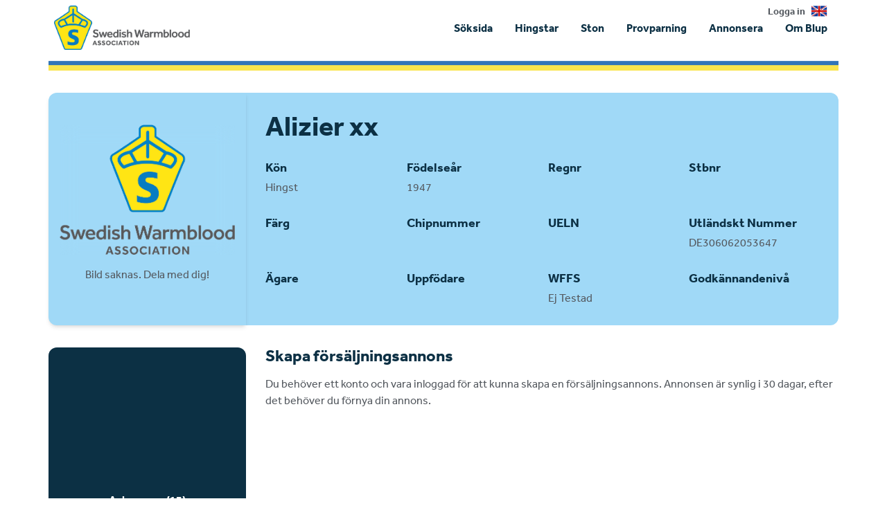

--- FILE ---
content_type: text/html; charset=utf-8
request_url: https://www.google.com/recaptcha/api2/aframe
body_size: 264
content:
<!DOCTYPE HTML><html><head><meta http-equiv="content-type" content="text/html; charset=UTF-8"></head><body><script nonce="d19RnSzhVoOGr82j0bxA4A">/** Anti-fraud and anti-abuse applications only. See google.com/recaptcha */ try{var clients={'sodar':'https://pagead2.googlesyndication.com/pagead/sodar?'};window.addEventListener("message",function(a){try{if(a.source===window.parent){var b=JSON.parse(a.data);var c=clients[b['id']];if(c){var d=document.createElement('img');d.src=c+b['params']+'&rc='+(localStorage.getItem("rc::a")?sessionStorage.getItem("rc::b"):"");window.document.body.appendChild(d);sessionStorage.setItem("rc::e",parseInt(sessionStorage.getItem("rc::e")||0)+1);localStorage.setItem("rc::h",'1769990000108');}}}catch(b){}});window.parent.postMessage("_grecaptcha_ready", "*");}catch(b){}</script></body></html>